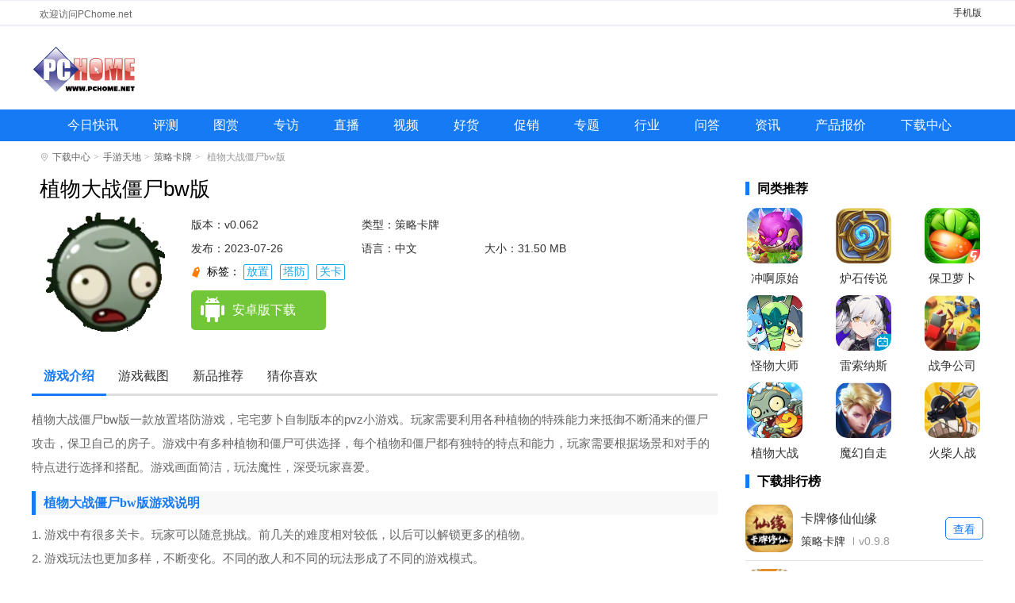

--- FILE ---
content_type: text/html; charset=UTF-8
request_url: https://www.pchome.net/games/487520.html
body_size: 9398
content:
<!DOCTYPE html>
<html lang="en"><head><meta http-equiv="Content-Type" content="text/html; charset=UTF-8">
<meta http-equiv="X-UA-Compatible" content="IE=edge">
<meta name="viewport" content="width=device-width, initial-scale=1.0">
<title>植物大战僵尸bw版下载-植物大战僵尸bw版游戏最新手机版下载v0.062-PChome</title>
<meta name="keywords" content="植物大战僵尸bw版,植物大战僵尸bw版下载">
<meta name="description" content="植物大战僵尸bw版是一款放置塔防游戏，宅宅萝卜自制版本的pvz小游戏。玩家需要利用各种植物的特殊能力来抵御不断涌来的僵尸攻击，保卫自己的房子。游戏中有多种植物和僵尸可供选择，每个植物和僵尸都有独特的特点和能力，玩家需要根据场景和对手的特点进行选择和搭配。游戏画面简洁，玩法魔性，深受玩家喜爱。">
<link rel="stylesheet" href="https://www.pchome.net/static/games/css/detail.css?20231225">
<link rel="stylesheet" href="https://www.pchome.net/static/games/css/global.css?20230823">
<script>pageConfig = window.pageConfig = {rootid:1210,cid:1215,sid:487520}</script>
<script src="https://www.pchome.net/static/games/js/jquery-1.9.1.min.js"></script>
<script src="https://www.pchome.net/static/games/js/banner.js?20230914"></script>

    <script type="application/ld+json">
        {
            "update": "2023-07-26T11:54:50",
            "pubDate": "2023-07-26T11:54:50"
        }
    </script>

</head>
<body>
<div class="header-box">

    <div class="top-top clearfix">
        <div class="container-1200"><p>欢迎访问PChome.net</p><span><a href="https://app.pchome.net/" title="手机版">手机版</a></span></div>
    </div>
    <div class="top-nav-box">
        <div class="top-nav"><p><a href="https://www.pchome.net/" title="电脑之家PChome.net"></a></p></div>
    </div>
	<div class="nav-main">
		<ul class="nav-ul clearfix">
<li><a target="_blank " href="https://article.pchome.net/n0/new/1.html" title="今日快讯">今日快讯</a></li>
<li><a target="_blank " href="https://article.pchome.net/n0/s2/1.html" title="评测">评测</a></li>
<li><a target="_blank " href="https://article.pchome.net/n0/p2x5/1.html" title="图赏">图赏</a></li>
<li><a target="_blank " href="https://article.pchome.net/n0/s11/1.html" title="专访">专访</a></li>
<li><a target="_blank " href="https://article.pchome.net/n0/p6/1.html" title="直播">直播</a></li>
<li><a target="_blank " href="https://article.pchome.net/n0/p3/1.html" title="视频">视频</a></li>
<li><a target="_blank " href="https://article.pchome.net/n0/s6/1.html" title="好货">好货</a></li>
<li><a target="_blank " href="https://article.pchome.net/n0/s5/1.html" title="促销">促销</a></li>
<li><a target="_blank " href="https://article.pchome.net/n0/p4/1.html" title="专题">专题</a></li>
<li><a target="_blank " href="https://article.pchome.net/n0/s3/1.html" title="行业">行业</a></li>
<li><a target="_blank " href="https://www.pchome.net/ask/" title="问答">问答</a></li>
<li><a target="_blank " href="https://article.pchome.net/n0/" title="资讯">资讯</a></li>
<li class="dhyc"><a target="_blank " href="https://product.pchome.net/" title="产品报价">产品报价</a></li>
<li class="dhyc"><a target="_blank " href="https://download.pchome.net/" title="下载中心">下载中心</a></li>
		</ul>
	</div>
</div>

<!--移动-->
<div class="header-box_sj">
	<a class="m-logo" href="/"><img src="https://images.pchome.net/dealer/download/wap/img/logo.png" alt=""></a>
	<a class="search-btn" href="https://app.pchome.net/search/"><img src="https://download.pchome.net/static/m/images/search-icon.png"></a>
</div>
	
<div class="crumbs-box"><i class="sign-icon"></i><a href="https://download.pchome.net/">下载中心</a><i>&gt;</i><a href="/games/list-1210-1.html">手游天地</a><i>&gt;</i><a href="/games/list-1215-1.html">策略卡牌</a><i>&gt;</i> 植物大战僵尸bw版</div>
<div class="con-box clearfix">
    <div class="content_left">
        
		<div class="Gminfo clearfix m-game-info">
			<div class="webcont">
				<h1>植物大战僵尸bw版</h1>
				<div class="gminfo_left">
					<div class="img"><img src="https://img-download.pchpic.net/download/1k7/k6/37/ru7xje-n5a.jpg" alt="植物大战僵尸bw版"></div>
				</div>
	
				<ul class="lis">
					<li class="version">版本：v0.062</li>
					<li>类型：策略卡牌</li>
					<li class="time">发布：2023-07-26</li>
					<li>语言：中文</li>
					<li>大小：31.50 MB</li>
				</ul>
				<div class="gtag">
						<span>
							标签：
							<a href="javascript:void(0)">放置</a><a href="javascript:void(0)">塔防</a><a href="javascript:void(0)">关卡</a>						</span>
				</div>
				<div class="btn_box">
					<div class="btn">
						<a href="javascript:;" class="az_btn"><span></span>安卓版下载</a>
						<a href="javascript:;" class="ios_btn"><span></span>苹果版下载</a>
					</div>
				</div>
			</div>
			
			<!--移动-->
			<div class="sjcont">
				<div class="u-bg">
					<img src="https://img-download.pchpic.net/download/1k7/k6/37/ru7xje-n5a.jpg" alt="植物大战僵尸bw版">
					<div class="cov"></div>
				</div>
				
				<div class="u-con g-mid">
					<img class="g-img" src="https://img-download.pchpic.net/download/1k7/k6/37/ru7xje-n5a.jpg" alt="植物大战僵尸bw版">
					<h1 id="kuGameTitle">植物大战僵尸bw版</h1>
                    <ul class="lis">
					<li class="version">版本：v0.062</li>
					<li>类型：策略卡牌</li>
					<li class="time">发布：2023-07-26</li>
					<li>语言：中文</li>
					<li>大小：31.50 MB</li>
				</ul>
				<div class="gtag">
						<span>
							标签：
							<a href="javascript:void(0)">放置</a><a href="javascript:void(0)">塔防</a><a href="javascript:void(0)">关卡</a>						</span>
				</div>
					<div class="topdown">
						<a class="ddown g-btn" id="g-btn" href="javascript:void(0)">立即下载</a>
						<div class="sm"><span>官方正版</span><span>无捆绑</span><span>无病毒</span></div>
					</div>
				<a class="rank-tit" href="https://app.pchome.net/rank/"></a></div>
			</div>
			
			
        </div>
		
		

        <ul class="s_title" id="mtab">
            <li class="cur"><a href="#introWrap">游戏介绍</a></li>
            <li><a href="#imgview">游戏截图</a></li>
            <li><a href="#guessWrap">新品推荐</a></li>
            <li><a href="#guessWrap">猜你喜欢</a></li>
        </ul>
        <div id="v-intro">
            <p>植物大战僵尸bw版一款放置塔防游戏，宅宅萝卜自制版本的pvz小游戏。玩家需要利用各种植物的特殊能力来抵御不断涌来的僵尸攻击，保卫自己的房子。游戏中有多种植物和僵尸可供选择，每个植物和僵尸都有独特的特点和能力，玩家需要根据场景和对手的特点进行选择和搭配。游戏画面简洁，玩法魔性，深受玩家喜爱。</p><h3>植物大战僵尸bw版游戏说明</h3><p>1. 游戏中有很多关卡。玩家可以随意挑战。前几关的难度相对较低，以后可以解锁更多的植物。</p><p>2. 游戏玩法也更加多样，不断变化。不同的敌人和不同的玩法形成了不同的游戏模式。</p><p>3. 有不同的高级僵尸，你需要装备更强大的植物来抵御攻击。</p><h3>植物大战僵尸bw版游戏特色</h3><p>1. 建立自己的工厂大军，然后搭配先进的道具和设备来完成自己的挑战。可以自由安排自己的部队，合理安排。</p><p>2. 利用阳光来增强植物的特性。还有更多的比赛在这里等着你。只有发挥自己的力量，才能保护好自己的后花园。</p><p>3、尽管游戏操作简单，还是十分考验玩家的策略和战术能力，战术和操作是赢得这场比赛的关键。</p><h3>植物大战僵尸bw版游戏亮点</h3><p>1. 全新设计的植物大战僵尸之战，有大量的塔防战等着你，安排一系列的竞技冒险。</p><p>2. 游戏画面丰富，还有很多挑战等着你。拥有强大的植物，玩家在战场上会有更身临其境的感觉。</p><p>3. 培养强大的植物，根据不同类型的僵尸选择不同的新玩法，帮你解决所有挑战和困难。</p><h3>植物大战僵尸bw版游戏优势</h3><p>1、游戏的操作玩法非常的简单有意思，给你沉浸式的优质趣味新服务，搭配趣味的优质新体验等你来玩吧。</p><p>2、给你超多的游戏放置新体验，更多与众不同的优质新服务，更多精彩的游戏环节千万别错过机会了。</p><p>3、最新的趣味休闲小游戏，宅宅萝卜的最新作品，给你史无前例的游戏项目，更多你想要的这里都有。</p><h3>植物大战僵尸bw版游戏测评</h3><p>--独家提供优质的游戏内容，带给你意想不到的精彩新体验，游戏只有一种玩法模式，你准备好开始游戏了吗？</p><p>--免费下载安装就能直接开始体验，好玩的游戏内容给你不同的精彩，游戏后续也不会推出新版本了，请珍惜。</p><p>--作为植物大战僵尸PVZ的同人改编BW版本，游戏简单容易上手，相比于同类型的手游来说拥有相当大的乐趣。</p><h3>植物大战僵尸bw版游戏小编总结</h3><p>游戏中的画面非常精致，植物和僵尸都非常Q萌，玩法也经过了升级，解锁了更多丰富的玩法，大家可以来这里尽情体验，体验不一样的植物大战僵尸吧。</p>		</div>
        
        <div class="game-screenshot-box">
            <div class="oTit ">
                <h2>游戏截图</h2>
            </div>

		<section class="cont xyc">
			<div id="wrapper">
				<div id="scroller">
					<ul id="thelist">
							 							<li><img src="https://img-download.pchpic.net/download/1k7/k6/37/ru7xjf-1qck.jpg" alt="植物大战僵尸bw版" title="植物大战僵尸bw版"></li>
														<li><img src="https://img-download.pchpic.net/download/1k7/k6/37/ru7xjf-f1k.jpg" alt="植物大战僵尸bw版" title="植物大战僵尸bw版"></li>
														<li><img src="https://img-download.pchpic.net/download/1k7/k6/37/ru7xjf-s71.jpg" alt="植物大战僵尸bw版" title="植物大战僵尸bw版"></li>
											
					</ul>
				</div>
			</div>
		</section>		
		<footer class="bottom"></footer>

            <div class="game-screenshot-con">
                <div class="img_look">
				   <div id="dcont">
						<div id="picShow">
							<div id="focus_jt">
						
								<ul>
							 								<li><img src="https://img-download.pchpic.net/download/1k7/k6/37/ru7xjf-1qck.jpg" alt="植物大战僵尸bw版" title="植物大战僵尸bw版" data-lightbox="lightbox-img"></li>
							 								<li><img src="https://img-download.pchpic.net/download/1k7/k6/37/ru7xjf-f1k.jpg" alt="植物大战僵尸bw版" title="植物大战僵尸bw版" data-lightbox="lightbox-img"></li>
							 								<li><img src="https://img-download.pchpic.net/download/1k7/k6/37/ru7xjf-s71.jpg" alt="植物大战僵尸bw版" title="植物大战僵尸bw版" data-lightbox="lightbox-img"></li>
							 								</ul>							
						</div>
						</div>
					</div>
                </div>
            </div>
        </div>
		
		<div class="cle"></div>
		
        <div id="guessWrap">
            <div class="oTit ">
                <h2>新游推荐</h2>
            </div>
			
            <div id="cnxh">
                <div class="like-c" style="display: block;">
                    <div class="r-look-soft">
                        <ul>

                                                        <li>
                                <a href="https://download.pchome.net/game/569561.html" class="r-look-soft-img" target="_blank"><img src="https://img-download.pchpic.net/download/1k4/30/2l/pzlltf-8or.png"></a>
                                <div class="r-look-soft-d">
                                    <p class="r-look-soft-p1"><a target="_blank" href="https://download.pchome.net/game/569561.html">一起优诺 <span>v1.15.7774</span></a></p>
                                    <p class="r-look-soft-p3"><i>537.62 MB</i></p><p class="r-look-soft-p2"><a target="_blank" href="https://app.pchome.net/game/page-1120-1--1.html">即时战略</a></p>
                                </div>
                            </li>
                                                        <li>
                                <a href="https://download.pchome.net/game/569560.html" class="r-look-soft-img" target="_blank"><img src="https://img-download.pchpic.net/download/1k4/eo/4v/q6vcor-12gd.png"></a>
                                <div class="r-look-soft-d">
                                    <p class="r-look-soft-p1"><a target="_blank" href="https://download.pchome.net/game/569560.html">一起优诺官网版 <span>v1.15.7774</span></a></p>
                                    <p class="r-look-soft-p3"><i>537.62 MB</i></p><p class="r-look-soft-p2"><a target="_blank" href="https://app.pchome.net/game/page-1112-1--1.html">策略卡牌</a></p>
                                </div>
                            </li>
                                                        <li>
                                <a href="https://download.pchome.net/game/569510.html" class="r-look-soft-img" target="_blank"><img src="https://img-download.pchpic.net/download/1k6/xh/2w/ri8d4r-zj4.png"></a>
                                <div class="r-look-soft-d">
                                    <p class="r-look-soft-p1"><a target="_blank" href="https://download.pchome.net/game/569510.html">暗黑破坏神不朽 <span>v4.1.0</span></a></p>
                                    <p class="r-look-soft-p3"><i>1.88 GB</i></p><p class="r-look-soft-p2"><a target="_blank" href="https://app.pchome.net/game/page-1108-1--1.html">角色扮演</a></p>
                                </div>
                            </li>
                                                        <li>
                                <a href="https://download.pchome.net/game/569129.html" class="r-look-soft-img" target="_blank"><img src="https://img-download.pchpic.net/download/1k9/pl/2t/syr2dr-1s5d.png"></a>
                                <div class="r-look-soft-d">
                                    <p class="r-look-soft-p1"><a target="_blank" href="https://download.pchome.net/game/569129.html">桌面冰球王者官方版 <span>v1.0.8.404.401.0216</span></a></p>
                                    <p class="r-look-soft-p3"><i>45.69 MB</i></p><p class="r-look-soft-p2"><a target="_blank" href="https://app.pchome.net/game/page-1109-1--1.html">休闲益智</a></p>
                                </div>
                            </li>
                                                        <li>
                                <a href="https://download.pchome.net/game/568454.html" class="r-look-soft-img" target="_blank"><img src="https://img-download.pchpic.net/download/1k4/xq/2l/qh52wp-1rz7.png"></a>
                                <div class="r-look-soft-d">
                                    <p class="r-look-soft-p1"><a target="_blank" href="https://download.pchome.net/game/568454.html">三国志幻想大陆官网版 <span>v6.1.31</span></a></p>
                                    <p class="r-look-soft-p3"><i>767.00 MB</i></p><p class="r-look-soft-p2"><a target="_blank" href="https://app.pchome.net/game/page-1112-1--1.html">策略卡牌</a></p>
                                </div>
                            </li>
                                                        <li>
                                <a href="https://download.pchome.net/game/568451.html" class="r-look-soft-img" target="_blank"><img src="https://img-download.pchpic.net/download/1k6/jl/4b/radf69-1vuy.png"></a>
                                <div class="r-look-soft-d">
                                    <p class="r-look-soft-p1"><a target="_blank" href="https://download.pchome.net/game/568451.html">暗区突围官网版 <span>v1.0.164.164</span></a></p>
                                    <p class="r-look-soft-p3"><i>1.91 GB</i></p><p class="r-look-soft-p2"><a target="_blank" href="https://app.pchome.net/game/page-1111-1--1.html">飞行射击</a></p>
                                </div>
                            </li>
                                                        <li>
                                <a href="https://download.pchome.net/game/567584.html" class="r-look-soft-img" target="_blank"><img src="https://img-download.pchpic.net/download/1k4/ut/50/qfcxbk-16wu.jpg"></a>
                                <div class="r-look-soft-d">
                                    <p class="r-look-soft-p1"><a target="_blank" href="https://download.pchome.net/game/567584.html">曙光英雄 <span>v1.1.11.0.35</span></a></p>
                                    <p class="r-look-soft-p3"><i>1.84 GB</i></p><p class="r-look-soft-p2"><a target="_blank" href="https://app.pchome.net/game/page-1108-1--1.html">角色扮演</a></p>
                                </div>
                            </li>
                                                        <li>
                                <a href="https://download.pchome.net/game/557961.html" class="r-look-soft-img" target="_blank"><img src="https://img-download.pchpic.net/download/1k6/sa/2s/rfrf56-100g.png"></a>
                                <div class="r-look-soft-d">
                                    <p class="r-look-soft-p1"><a target="_blank" href="https://download.pchome.net/game/557961.html">万国觉醒官网版 <span>v1.0.98.19</span></a></p>
                                    <p class="r-look-soft-p3"><i>1.82 GB</i></p><p class="r-look-soft-p2"><a target="_blank" href="https://app.pchome.net/game/page-1112-1--1.html">策略卡牌</a></p>
                                </div>
                            </li>
                                                        <li>
                                <a href="https://download.pchome.net/game/555962.html" class="r-look-soft-img" target="_blank"><img src="https://img-download.pchpic.net/download/1k9/32/52/slpbq9-how.png"></a>
                                <div class="r-look-soft-d">
                                    <p class="r-look-soft-p1"><a target="_blank" href="https://download.pchome.net/game/555962.html">托卡世界乐园 <span>v2.2</span></a></p>
                                    <p class="r-look-soft-p3"><i>566.83 MB</i></p><p class="r-look-soft-p2"><a target="_blank" href="https://app.pchome.net/game/page-1114-1--1.html">模拟经营</a></p>
                                </div>
                            </li>
                                                        
                        </ul>
                    </div>
                </div>

            </div>
        </div>
		
<div class="cle"></div>
        <div id="guessWrap">
            <div class="oTit">
                <h2>猜你喜欢</h2>
                <span id="SpecialTab" class="guess_tab">

                                                                <b class="cur">放置</b>
                                                                <b class="">塔防</b>
                                                                <b class="">关卡</b>
                                                                                        </span>
            </div>
           

            <div id="cnxh">
                                <div class="guess" style="">

                    <div class="zt_list">
                        <ul>
                                                        <li>
                                <a href="https://www.pchome.net/games/576285.html" class="ztgimg" target="_blank" title="吞噬放置(Devour Idle)"><img class="sign_app" data-sign="无" src="https://img-download.pchpic.net/download/1ka/38/3y/t4s1qc-218f.png" alt="吞噬放置(Devour Idle)"><em class="bg_90"></em></a>
                                <a href="https://www.pchome.net/games/576285.html" class="ztgname" target="_blank">吞噬放置(Devour Idle)</a>

                                <span>
                                                            <a href="https://www.pchome.net/games/list-1212-1.html" target="_blank">益智休闲</a>
                                                            <i></i>
                                                            <em><font>5.0</font></em>
                                                        </span>
                            </li>
                                                        <li>
                                <a href="https://www.pchome.net/games/576278.html" class="ztgimg" target="_blank" title="空灵诗篇国服"><img class="sign_app" data-sign="无" src="https://img-download.pchpic.net/download/1ka/38/32/t4rscs-818.png" alt="空灵诗篇国服"><em class="bg_90"></em></a>
                                <a href="https://www.pchome.net/games/576278.html" class="ztgname" target="_blank">空灵诗篇国服</a>

                                <span>
                                                            <a href="https://www.pchome.net/games/list-1215-1.html" target="_blank">策略卡牌</a>
                                                            <i></i>
                                                            <em><font>5.0</font></em>
                                                        </span>
                            </li>
                                                        <li>
                                <a href="https://www.pchome.net/games/576241.html" class="ztgimg" target="_blank" title="电竞传奇经理"><img class="sign_app" data-sign="无" src="https://img-download.pchpic.net/download/1ka/37/4g/t4qbzk-20nr.jpg" alt="电竞传奇经理"><em class="bg_90"></em></a>
                                <a href="https://www.pchome.net/games/576241.html" class="ztgname" target="_blank">电竞传奇经理</a>

                                <span>
                                                            <a href="https://www.pchome.net/games/list-1217-1.html" target="_blank">模拟经营</a>
                                                            <i></i>
                                                            <em><font>5.0</font></em>
                                                        </span>
                            </li>
                                                        <li>
                                <a href="https://www.pchome.net/games/576224.html" class="ztgimg" target="_blank" title="火车矿工最新版"><img class="sign_app" data-sign="无" src="https://img-download.pchpic.net/download/1ka/37/34/t4pym5-b7q.png" alt="火车矿工最新版"><em class="bg_90"></em></a>
                                <a href="https://www.pchome.net/games/576224.html" class="ztgname" target="_blank">火车矿工最新版</a>

                                <span>
                                                            <a href="https://www.pchome.net/games/list-1217-1.html" target="_blank">模拟经营</a>
                                                            <i></i>
                                                            <em><font>5.0</font></em>
                                                        </span>
                            </li>
                                                        <li>
                                <a href="https://www.pchome.net/games/576212.html" class="ztgimg" target="_blank" title="九天绘卷"><img class="sign_app" data-sign="无" src="https://img-download.pchpic.net/download/1ka/37/2u/t4pw8k-tvi.png" alt="九天绘卷"><em class="bg_90"></em></a>
                                <a href="https://www.pchome.net/games/576212.html" class="ztgname" target="_blank">九天绘卷</a>

                                <span>
                                                            <a href="https://www.pchome.net/games/list-1211-1.html" target="_blank">角色扮演</a>
                                                            <i></i>
                                                            <em><font>5.0</font></em>
                                                        </span>
                            </li>
                                                        <li>
                                <a href="https://www.pchome.net/games/576206.html" class="ztgimg" target="_blank" title="邪修就是快"><img class="sign_app" data-sign="无" src="https://img-download.pchpic.net/download/1ka/37/2t/t4pvlq-2194.png" alt="邪修就是快"><em class="bg_90"></em></a>
                                <a href="https://www.pchome.net/games/576206.html" class="ztgname" target="_blank">邪修就是快</a>

                                <span>
                                                            <a href="https://www.pchome.net/games/list-1217-1.html" target="_blank">模拟经营</a>
                                                            <i></i>
                                                            <em><font>5.0</font></em>
                                                        </span>
                            </li>
                                                        <li>
                                <a href="https://www.pchome.net/games/576200.html" class="ztgimg" target="_blank" title="咖啡园厨房天地手机版(Cafeland)"><img class="sign_app" data-sign="无" src="https://img-download.pchpic.net/download/1ka/37/2n/t4puh4-1n22.png" alt="咖啡园厨房天地手机版(Cafeland)"><em class="bg_90"></em></a>
                                <a href="https://www.pchome.net/games/576200.html" class="ztgname" target="_blank">咖啡园厨房天地手机版(Cafeland)</a>

                                <span>
                                                            <a href="https://www.pchome.net/games/list-1217-1.html" target="_blank">模拟经营</a>
                                                            <i></i>
                                                            <em><font>5.0</font></em>
                                                        </span>
                            </li>
                                                        <li>
                                <a href="https://www.pchome.net/games/576197.html" class="ztgimg" target="_blank" title="我的小塔"><img class="sign_app" data-sign="无" src="https://img-download.pchpic.net/download/1ka/37/2k/t4pt9r-1v4a.png" alt="我的小塔"><em class="bg_90"></em></a>
                                <a href="https://www.pchome.net/games/576197.html" class="ztgname" target="_blank">我的小塔</a>

                                <span>
                                                            <a href="https://www.pchome.net/games/list-1217-1.html" target="_blank">模拟经营</a>
                                                            <i></i>
                                                            <em><font>5.0</font></em>
                                                        </span>
                            </li>
                                                        <li>
                                <a href="https://www.pchome.net/games/576187.html" class="ztgimg" target="_blank" title="旅社大改造(Flop House)"><img class="sign_app" data-sign="无" src="https://img-download.pchpic.net/download/1ka/36/4t/t4ol3z-1gsr.png" alt="旅社大改造(Flop House)"><em class="bg_90"></em></a>
                                <a href="https://www.pchome.net/games/576187.html" class="ztgname" target="_blank">旅社大改造(Flop House)</a>

                                <span>
                                                            <a href="https://www.pchome.net/games/list-1217-1.html" target="_blank">模拟经营</a>
                                                            <i></i>
                                                            <em><font>5.0</font></em>
                                                        </span>
                            </li>
                                                        <li>
                                <a href="https://www.pchome.net/games/576182.html" class="ztgimg" target="_blank" title="史莱姆大冒险2026最新版"><img class="sign_app" data-sign="无" src="https://img-download.pchpic.net/download/1ka/36/4q/t4ok2j-18dk.png" alt="史莱姆大冒险2026最新版"><em class="bg_90"></em></a>
                                <a href="https://www.pchome.net/games/576182.html" class="ztgname" target="_blank">史莱姆大冒险2026最新版</a>

                                <span>
                                                            <a href="https://www.pchome.net/games/list-1212-1.html" target="_blank">益智休闲</a>
                                                            <i></i>
                                                            <em><font>5.0</font></em>
                                                        </span>
                            </li>
                                                        <li>
                                <a href="https://www.pchome.net/games/576180.html" class="ztgimg" target="_blank" title="方块勇者"><img class="sign_app" data-sign="无" src="https://img-download.pchpic.net/download/1ka/36/4l/t4ojkd-230k.png" alt="方块勇者"><em class="bg_90"></em></a>
                                <a href="https://www.pchome.net/games/576180.html" class="ztgname" target="_blank">方块勇者</a>

                                <span>
                                                            <a href="https://www.pchome.net/games/list-1215-1.html" target="_blank">策略卡牌</a>
                                                            <i></i>
                                                            <em><font>5.0</font></em>
                                                        </span>
                            </li>
                                                        <li>
                                <a href="https://www.pchome.net/games/576176.html" class="ztgimg" target="_blank" title="指尖修仙"><img class="sign_app" data-sign="无" src="https://img-download.pchpic.net/download/1ka/36/4j/t4oiep-13i0.png" alt="指尖修仙"><em class="bg_90"></em></a>
                                <a href="https://www.pchome.net/games/576176.html" class="ztgname" target="_blank">指尖修仙</a>

                                <span>
                                                            <a href="https://www.pchome.net/games/list-1211-1.html" target="_blank">角色扮演</a>
                                                            <i></i>
                                                            <em><font>5.0</font></em>
                                                        </span>
                            </li>
                            

                        </ul>
                    </div>
                </div>
                              <div class="guess" style="display: none;">

                    <div class="zt_list">
                        <ul>
                                                        <li>
                                <a href="https://www.pchome.net/games/576327.html" class="ztgimg" target="_blank" title="植物大战僵尸真无双版"><img class="sign_app" data-sign="无" src="https://img-download.pchpic.net/download/1ka/39/4a/t4u0af-1eo1.jpg" alt="植物大战僵尸真无双版"><em class="bg_90"></em></a>
                                <a href="https://www.pchome.net/games/576327.html" class="ztgname" target="_blank">植物大战僵尸真无双版</a>

                                <span>
                                                            <a href="https://www.pchome.net/games/list-1212-1.html" target="_blank">益智休闲</a>
                                                            <i></i>
                                                            <em><font>5.0</font></em>
                                                        </span>
                            </li>
                                                        <li>
                                <a href="https://www.pchome.net/games/576325.html" class="ztgimg" target="_blank" title="SiegeUp"><img class="sign_app" data-sign="无" src="https://img-download.pchpic.net/download/1ka/39/48/t4tz1f-bkl.png" alt="SiegeUp"><em class="bg_90"></em></a>
                                <a href="https://www.pchome.net/games/576325.html" class="ztgname" target="_blank">SiegeUp</a>

                                <span>
                                                            <a href="https://www.pchome.net/games/list-1215-1.html" target="_blank">策略卡牌</a>
                                                            <i></i>
                                                            <em><font>5.0</font></em>
                                                        </span>
                            </li>
                                                        <li>
                                <a href="https://www.pchome.net/games/576324.html" class="ztgimg" target="_blank" title="最终前哨内置菜单版"><img class="sign_app" data-sign="无" src="https://img-download.pchpic.net/download/1ka/39/46/t4tyat-15n1.png" alt="最终前哨内置菜单版"><em class="bg_90"></em></a>
                                <a href="https://www.pchome.net/games/576324.html" class="ztgname" target="_blank">最终前哨内置菜单版</a>

                                <span>
                                                            <a href="https://www.pchome.net/games/list-1212-1.html" target="_blank">益智休闲</a>
                                                            <i></i>
                                                            <em><font>5.0</font></em>
                                                        </span>
                            </li>
                                                        <li>
                                <a href="https://www.pchome.net/games/576319.html" class="ztgimg" target="_blank" title="妖怪来了官方正版"><img class="sign_app" data-sign="无" src="https://img-download.pchpic.net/download/1ka/39/3n/t4ttfu-1trt.png" alt="妖怪来了官方正版"><em class="bg_90"></em></a>
                                <a href="https://www.pchome.net/games/576319.html" class="ztgname" target="_blank">妖怪来了官方正版</a>

                                <span>
                                                            <a href="https://www.pchome.net/games/list-1215-1.html" target="_blank">策略卡牌</a>
                                                            <i></i>
                                                            <em><font>5.0</font></em>
                                                        </span>
                            </li>
                                                        <li>
                                <a href="https://www.pchome.net/games/576318.html" class="ztgimg" target="_blank" title="碉堡防御阻挡1亿敌人(Bunker Defense)"><img class="sign_app" data-sign="无" src="https://img-download.pchpic.net/download/1ka/39/3g/t4trog-och.png" alt="碉堡防御阻挡1亿敌人(Bunker Defense)"><em class="bg_90"></em></a>
                                <a href="https://www.pchome.net/games/576318.html" class="ztgname" target="_blank">碉堡防御阻挡1亿敌人(Bunker Defense)</a>

                                <span>
                                                            <a href="https://www.pchome.net/games/list-1215-1.html" target="_blank">策略卡牌</a>
                                                            <i></i>
                                                            <em><font>5.0</font></em>
                                                        </span>
                            </li>
                                                        <li>
                                <a href="https://www.pchome.net/games/576313.html" class="ztgimg" target="_blank" title="塔防传说(Summoner)"><img class="sign_app" data-sign="无" src="https://img-download.pchpic.net/download/1ka/39/32/t4tnf4-1c0a.png" alt="塔防传说(Summoner)"><em class="bg_90"></em></a>
                                <a href="https://www.pchome.net/games/576313.html" class="ztgname" target="_blank">塔防传说(Summoner)</a>

                                <span>
                                                            <a href="https://www.pchome.net/games/list-1215-1.html" target="_blank">策略卡牌</a>
                                                            <i></i>
                                                            <em><font>5.0</font></em>
                                                        </span>
                            </li>
                                                        <li>
                                <a href="https://www.pchome.net/games/576298.html" class="ztgimg" target="_blank" title="邪恶古堡汉化版"><img class="sign_app" data-sign="无" src="https://img-download.pchpic.net/download/1ka/38/4q/t4s96a-1px9.png" alt="邪恶古堡汉化版"><em class="bg_90"></em></a>
                                <a href="https://www.pchome.net/games/576298.html" class="ztgname" target="_blank">邪恶古堡汉化版</a>

                                <span>
                                                            <a href="https://www.pchome.net/games/list-1212-1.html" target="_blank">益智休闲</a>
                                                            <i></i>
                                                            <em><font>5.0</font></em>
                                                        </span>
                            </li>
                                                        <li>
                                <a href="https://www.pchome.net/games/576288.html" class="ztgimg" target="_blank" title="植物大战僵尸恐怖版"><img class="sign_app" data-sign="无" src="https://img-download.pchpic.net/download/1ka/38/41/t4s30f-umy.jpg" alt="植物大战僵尸恐怖版"><em class="bg_90"></em></a>
                                <a href="https://www.pchome.net/games/576288.html" class="ztgname" target="_blank">植物大战僵尸恐怖版</a>

                                <span>
                                                            <a href="https://www.pchome.net/games/list-1212-1.html" target="_blank">益智休闲</a>
                                                            <i></i>
                                                            <em><font>5.0</font></em>
                                                        </span>
                            </li>
                                                        <li>
                                <a href="https://www.pchome.net/games/576284.html" class="ztgimg" target="_blank" title="植物大战僵尸iwanna版"><img class="sign_app" data-sign="无" src="https://img-download.pchpic.net/download/1ka/38/3x/t4s1gy-8n5.png" alt="植物大战僵尸iwanna版"><em class="bg_90"></em></a>
                                <a href="https://www.pchome.net/games/576284.html" class="ztgname" target="_blank">植物大战僵尸iwanna版</a>

                                <span>
                                                            <a href="https://www.pchome.net/games/list-1212-1.html" target="_blank">益智休闲</a>
                                                            <i></i>
                                                            <em><font>5.0</font></em>
                                                        </span>
                            </li>
                                                        <li>
                                <a href="https://www.pchome.net/games/576266.html" class="ztgimg" target="_blank" title="无尽军团手游"><img class="sign_app" data-sign="无" src="https://img-download.pchpic.net/download/1ka/37/50/t4qh78-y7p.png" alt="无尽军团手游"><em class="bg_90"></em></a>
                                <a href="https://www.pchome.net/games/576266.html" class="ztgname" target="_blank">无尽军团手游</a>

                                <span>
                                                            <a href="https://www.pchome.net/games/list-1212-1.html" target="_blank">益智休闲</a>
                                                            <i></i>
                                                            <em><font>5.0</font></em>
                                                        </span>
                            </li>
                                                        <li>
                                <a href="https://www.pchome.net/games/576264.html" class="ztgimg" target="_blank" title="种植炮塔中文版"><img class="sign_app" data-sign="无" src="https://img-download.pchpic.net/download/1ka/37/4v/t4qgnk-1134.jpg" alt="种植炮塔中文版"><em class="bg_90"></em></a>
                                <a href="https://www.pchome.net/games/576264.html" class="ztgname" target="_blank">种植炮塔中文版</a>

                                <span>
                                                            <a href="https://www.pchome.net/games/list-1212-1.html" target="_blank">益智休闲</a>
                                                            <i></i>
                                                            <em><font>5.0</font></em>
                                                        </span>
                            </li>
                                                        <li>
                                <a href="https://www.pchome.net/games/576261.html" class="ztgimg" target="_blank" title="维京崛起官网版(Viking Rise)"><img class="sign_app" data-sign="无" src="https://img-download.pchpic.net/download/1ka/37/4t/t4qg41-mpw.png" alt="维京崛起官网版(Viking Rise)"><em class="bg_90"></em></a>
                                <a href="https://www.pchome.net/games/576261.html" class="ztgname" target="_blank">维京崛起官网版(Viking Rise)</a>

                                <span>
                                                            <a href="https://www.pchome.net/games/list-1215-1.html" target="_blank">策略卡牌</a>
                                                            <i></i>
                                                            <em><font>5.0</font></em>
                                                        </span>
                            </li>
                            

                        </ul>
                    </div>
                </div>
                              <div class="guess" style="display: none;">

                    <div class="zt_list">
                        <ul>
                                                        <li>
                                <a href="https://www.pchome.net/games/565744.html" class="ztgimg" target="_blank" title="奇迹暖暖官网版"><img class="sign_app" data-sign="无" src="https://img-download.pchpic.net/download/1k9/jz/2x/svglja-o9j.jpg" alt="奇迹暖暖官网版"><em class="bg_90"></em></a>
                                <a href="https://www.pchome.net/games/565744.html" class="ztgname" target="_blank">奇迹暖暖官网版</a>

                                <span>
                                                            <a href="https://www.pchome.net/games/list-1211-1.html" target="_blank">角色扮演</a>
                                                            <i></i>
                                                            <em><font>5.0</font></em>
                                                        </span>
                            </li>
                                                        <li>
                                <a href="https://www.pchome.net/games/561438.html" class="ztgimg" target="_blank" title="欢乐水果派"><img class="sign_app" data-sign="无" src="https://img-download.pchpic.net/download/1k9/bp/3w/sqw0uh-pc5.jpg" alt="欢乐水果派"><em class="bg_90"></em></a>
                                <a href="https://www.pchome.net/games/561438.html" class="ztgname" target="_blank">欢乐水果派</a>

                                <span>
                                                            <a href="https://www.pchome.net/games/list-1212-1.html" target="_blank">益智休闲</a>
                                                            <i></i>
                                                            <em><font>5.0</font></em>
                                                        </span>
                            </li>
                                                        <li>
                                <a href="https://www.pchome.net/games/561074.html" class="ztgimg" target="_blank" title="冲吧迷你少女团"><img class="sign_app" data-sign="无" src="https://img-download.pchpic.net/download/1k9/bi/4v/sqjcxx-1esg.jpg" alt="冲吧迷你少女团"><em class="bg_90"></em></a>
                                <a href="https://www.pchome.net/games/561074.html" class="ztgname" target="_blank">冲吧迷你少女团</a>

                                <span>
                                                            <a href="https://www.pchome.net/games/list-1212-1.html" target="_blank">益智休闲</a>
                                                            <i></i>
                                                            <em><font>5.0</font></em>
                                                        </span>
                            </li>
                                                        <li>
                                <a href="https://www.pchome.net/games/560776.html" class="ztgimg" target="_blank" title="史莱姆联盟"><img class="sign_app" data-sign="无" src="https://img-download.pchpic.net/download/1k9/bd/2k/sq9frr-qtv.jpg" alt="史莱姆联盟"><em class="bg_90"></em></a>
                                <a href="https://www.pchome.net/games/560776.html" class="ztgname" target="_blank">史莱姆联盟</a>

                                <span>
                                                            <a href="https://www.pchome.net/games/list-1212-1.html" target="_blank">益智休闲</a>
                                                            <i></i>
                                                            <em><font>5.0</font></em>
                                                        </span>
                            </li>
                                                        <li>
                                <a href="https://www.pchome.net/games/559601.html" class="ztgimg" target="_blank" title="武装贪吃蛇"><img class="sign_app" data-sign="无" src="https://img-download.pchpic.net/download/1k9/8v/2l/sp6k7l-1bfq.jpg" alt="武装贪吃蛇"><em class="bg_90"></em></a>
                                <a href="https://www.pchome.net/games/559601.html" class="ztgname" target="_blank">武装贪吃蛇</a>

                                <span>
                                                            <a href="https://www.pchome.net/games/list-1212-1.html" target="_blank">益智休闲</a>
                                                            <i></i>
                                                            <em><font>5.0</font></em>
                                                        </span>
                            </li>
                                                        <li>
                                <a href="https://www.pchome.net/games/559164.html" class="ztgimg" target="_blank" title="桃气的神奇尾巴"><img class="sign_app" data-sign="无" src="https://img-download.pchpic.net/download/1k9/8n/49/sos7i0-1v7w.jpg" alt="桃气的神奇尾巴"><em class="bg_90"></em></a>
                                <a href="https://www.pchome.net/games/559164.html" class="ztgname" target="_blank">桃气的神奇尾巴</a>

                                <span>
                                                            <a href="https://www.pchome.net/games/list-1212-1.html" target="_blank">益智休闲</a>
                                                            <i></i>
                                                            <em><font>5.0</font></em>
                                                        </span>
                            </li>
                                                        <li>
                                <a href="https://www.pchome.net/games/558901.html" class="ztgimg" target="_blank" title="太阳系行星2中文版"><img class="sign_app" data-sign="无" src="https://img-download.pchpic.net/download/1k9/8i/4q/soj2ns-10en.jpg" alt="太阳系行星2中文版"><em class="bg_90"></em></a>
                                <a href="https://www.pchome.net/games/558901.html" class="ztgname" target="_blank">太阳系行星2中文版</a>

                                <span>
                                                            <a href="https://www.pchome.net/games/list-1217-1.html" target="_blank">模拟经营</a>
                                                            <i></i>
                                                            <em><font>5.0</font></em>
                                                        </span>
                            </li>
                                                        <li>
                                <a href="https://www.pchome.net/games/558778.html" class="ztgimg" target="_blank" title="骰死地牢"><img class="sign_app" data-sign="无" src="https://img-download.pchpic.net/download/1k9/8h/2u/sogpe3-gi0.jpg" alt="骰死地牢"><em class="bg_90"></em></a>
                                <a href="https://www.pchome.net/games/558778.html" class="ztgname" target="_blank">骰死地牢</a>

                                <span>
                                                            <a href="https://www.pchome.net/games/list-1215-1.html" target="_blank">策略卡牌</a>
                                                            <i></i>
                                                            <em><font>5.0</font></em>
                                                        </span>
                            </li>
                                                        <li>
                                <a href="https://www.pchome.net/games/558457.html" class="ztgimg" target="_blank" title="放置越狱"><img class="sign_app" data-sign="无" src="https://img-download.pchpic.net/download/1k9/6b/4h/so61ga-1lw2.jpg" alt="放置越狱"><em class="bg_90"></em></a>
                                <a href="https://www.pchome.net/games/558457.html" class="ztgname" target="_blank">放置越狱</a>

                                <span>
                                                            <a href="https://www.pchome.net/games/list-1212-1.html" target="_blank">益智休闲</a>
                                                            <i></i>
                                                            <em><font>5.0</font></em>
                                                        </span>
                            </li>
                                                        <li>
                                <a href="https://www.pchome.net/games/558451.html" class="ztgimg" target="_blank" title="地牢废墟(The Ruins of Dungeneon)"><img class="sign_app" data-sign="无" src="https://img-download.pchpic.net/download/1k9/6b/47/so5yop-cjj.jpg" alt="地牢废墟(The Ruins of Dungeneon)"><em class="bg_90"></em></a>
                                <a href="https://www.pchome.net/games/558451.html" class="ztgname" target="_blank">地牢废墟(The Ruins of Dungeneon)</a>

                                <span>
                                                            <a href="https://www.pchome.net/games/list-1216-1.html" target="_blank">动作冒险</a>
                                                            <i></i>
                                                            <em><font>5.0</font></em>
                                                        </span>
                            </li>
                                                        <li>
                                <a href="https://www.pchome.net/games/558436.html" class="ztgimg" target="_blank" title="射击救援行动"><img class="sign_app" data-sign="无" src="https://img-download.pchpic.net/download/1k9/6b/36/so5ovu-15m9.jpg" alt="射击救援行动"><em class="bg_90"></em></a>
                                <a href="https://www.pchome.net/games/558436.html" class="ztgname" target="_blank">射击救援行动</a>

                                <span>
                                                            <a href="https://www.pchome.net/games/list-1212-1.html" target="_blank">益智休闲</a>
                                                            <i></i>
                                                            <em><font>5.0</font></em>
                                                        </span>
                            </li>
                                                        <li>
                                <a href="https://www.pchome.net/games/558393.html" class="ztgimg" target="_blank" title="差不多高手"><img class="sign_app" data-sign="无" src="https://img-download.pchpic.net/download/1k9/6a/50/so4bsb-8pg.png" alt="差不多高手"><em class="bg_90"></em></a>
                                <a href="https://www.pchome.net/games/558393.html" class="ztgname" target="_blank">差不多高手</a>

                                <span>
                                                            <a href="https://www.pchome.net/games/list-1217-1.html" target="_blank">模拟经营</a>
                                                            <i></i>
                                                            <em><font>5.0</font></em>
                                                        </span>
                            </li>
                            

                        </ul>
                    </div>
                </div>
                          </div>



        </div>



		<div class="cle"></div>
		
        <div id="guessWrap">
            <div class="oTit ">
                <h2>新品推荐</h2>
            </div>
			
            <div id="cnxh">
                <div class="like-c" style="display: block;">
                    <div class="r-look-soft">
                        <ul>

                                                        <li>
                                <a href="https://www.pchome.net/games/576334.html" class="r-look-soft-img" target="_blank"><img src="https://img-download.pchpic.net/download/1ka/39/50/t4u6jh-10r2.png"></a>
                                <div class="r-look-soft-d">
                                    <p class="r-look-soft-p1"><a target="_blank" href="https://www.pchome.net/games/576334.html">FR漂移传奇2最新版 <span>v0.4.3</span></a></p>
                                    <p class="r-look-soft-p3"><i>113.90 MB</i></p><p class="r-look-soft-p2"><a target="_blank" href="https://www.pchome.net/games/list-1218-1.html">体育竞速</a></p>
                                </div>
                            </li>
                                                        <li>
                                <a href="https://www.pchome.net/games/576333.html" class="r-look-soft-img" target="_blank"><img src="https://img-download.pchpic.net/download/1ka/39/4t/t4u5c3-eyi.png"></a>
                                <div class="r-look-soft-d">
                                    <p class="r-look-soft-p1"><a target="_blank" href="https://www.pchome.net/games/576333.html">蒸汽堡垒 <span>v1.1.13</span></a></p>
                                    <p class="r-look-soft-p3"><i>1.85 GB</i></p><p class="r-look-soft-p2"><a target="_blank" href="https://www.pchome.net/games/list-1217-1.html">模拟经营</a></p>
                                </div>
                            </li>
                                                        <li>
                                <a href="https://www.pchome.net/games/576332.html" class="r-look-soft-img" target="_blank"><img src="https://img-download.pchpic.net/download/1ka/39/4t/t4u55j-1lp4.png"></a>
                                <div class="r-look-soft-d">
                                    <p class="r-look-soft-p1"><a target="_blank" href="https://www.pchome.net/games/576332.html">放置工厂大亨 <span>v2.23.0</span></a></p>
                                    <p class="r-look-soft-p3"><i>110.83 MB</i></p><p class="r-look-soft-p2"><a target="_blank" href="https://www.pchome.net/games/list-1217-1.html">模拟经营</a></p>
                                </div>
                            </li>
                                                        <li>
                                <a href="https://www.pchome.net/games/576331.html" class="r-look-soft-img" target="_blank"><img src="https://img-download.pchpic.net/download/1ka/39/4q/t4u3t3-jyd.png"></a>
                                <div class="r-look-soft-d">
                                    <p class="r-look-soft-p1"><a target="_blank" href="https://www.pchome.net/games/576331.html">噩梦大叔 <span>v1.30</span></a></p>
                                    <p class="r-look-soft-p3"><i>1.12 GB</i></p><p class="r-look-soft-p2"><a target="_blank" href="https://www.pchome.net/games/list-1214-1.html">解谜闯关</a></p>
                                </div>
                            </li>
                                                        <li>
                                <a href="https://www.pchome.net/games/576330.html" class="r-look-soft-img" target="_blank"><img src="https://img-download.pchpic.net/download/1ka/39/4k/t4u2vt-f5u.png"></a>
                                <div class="r-look-soft-d">
                                    <p class="r-look-soft-p1"><a target="_blank" href="https://www.pchome.net/games/576330.html">双相中文版 <span>v116.0</span></a></p>
                                    <p class="r-look-soft-p3"><i>159.58 MB</i></p><p class="r-look-soft-p2"><a target="_blank" href="https://www.pchome.net/games/list-1214-1.html">解谜闯关</a></p>
                                </div>
                            </li>
                                                        <li>
                                <a href="https://www.pchome.net/games/576329.html" class="r-look-soft-img" target="_blank"><img src="https://img-download.pchpic.net/download/1ka/39/4i/t4u28e-1vqo.png"></a>
                                <div class="r-look-soft-d">
                                    <p class="r-look-soft-p1"><a target="_blank" href="https://www.pchome.net/games/576329.html">列王的纷争西部大陆手机版 <span>v2.144.0</span></a></p>
                                    <p class="r-look-soft-p3"><i>141.89 MB</i></p><p class="r-look-soft-p2"><a target="_blank" href="https://www.pchome.net/games/list-1215-1.html">策略卡牌</a></p>
                                </div>
                            </li>
                                                        <li>
                                <a href="https://www.pchome.net/games/576328.html" class="r-look-soft-img" target="_blank"><img src="https://img-download.pchpic.net/download/1ka/39/4g/t4u11a-1ck0.png"></a>
                                <div class="r-look-soft-d">
                                    <p class="r-look-soft-p1"><a target="_blank" href="https://www.pchome.net/games/576328.html">冲撞赛车3官方正版 <span>v1.1.184</span></a></p>
                                    <p class="r-look-soft-p3"><i>171.04 MB</i></p><p class="r-look-soft-p2"><a target="_blank" href="https://www.pchome.net/games/list-1218-1.html">体育竞速</a></p>
                                </div>
                            </li>
                                                        <li>
                                <a href="https://www.pchome.net/games/576327.html" class="r-look-soft-img" target="_blank"><img src="https://img-download.pchpic.net/download/1ka/39/4a/t4u0af-1eo1.jpg"></a>
                                <div class="r-look-soft-d">
                                    <p class="r-look-soft-p1"><a target="_blank" href="https://www.pchome.net/games/576327.html">植物大战僵尸真无双版 <span>v1.0.0.1</span></a></p>
                                    <p class="r-look-soft-p3"><i>314.40 MB</i></p><p class="r-look-soft-p2"><a target="_blank" href="https://www.pchome.net/games/list-1212-1.html">益智休闲</a></p>
                                </div>
                            </li>
                                                        <li>
                                <a href="https://www.pchome.net/games/576326.html" class="r-look-soft-img" target="_blank"><img src="https://img-download.pchpic.net/download/1ka/39/4a/t4u00e-1g0c.png"></a>
                                <div class="r-look-soft-d">
                                    <p class="r-look-soft-p1"><a target="_blank" href="https://www.pchome.net/games/576326.html">单挑王(Only One) <span>v1.293</span></a></p>
                                    <p class="r-look-soft-p3"><i>59.34 MB</i></p><p class="r-look-soft-p2"><a target="_blank" href="https://www.pchome.net/games/list-1216-1.html">动作冒险</a></p>
                                </div>
                            </li>
                                                        
                        </ul>
                    </div>
                </div>

            </div>
        </div>








    </div>
	
	
    <div class="content_right">

        <div class="con_like">
            <div class="con_r_tab">

                <h3 class="title_h"><span>同类推荐</span></h3>
            </div>
            <div class="con_like_down">
                <ul>
                                        <li >
                        <a class="con_like_down_img" href="https://www.pchome.net/games/511041.html"> <img src="https://img-download.pchpic.net/download/1k8/2z/4b/s2psfh-b2z.png"></a>
                        <span><a href="https://www.pchome.net/games/511041.html" target="_blank">冲啊原始人</a></span>
                        <a href="https://www.pchome.net/games/511041.html" class="down-like">查看</a>
                    </li>
                                        <li >
                        <a class="con_like_down_img" href="https://www.pchome.net/games/508519.html"> <img src="https://img-download.pchpic.net/download/1k7/xi/3x/s12ejc-9mx.png"></a>
                        <span><a href="https://www.pchome.net/games/508519.html" target="_blank">炉石传说最新版</a></span>
                        <a href="https://www.pchome.net/games/508519.html" class="down-like">查看</a>
                    </li>
                                        <li >
                        <a class="con_like_down_img" href="https://www.pchome.net/games/507041.html"> <img src="https://img-download.pchpic.net/download/1k7/v7/49/s0efnh-141r.png"></a>
                        <span><a href="https://www.pchome.net/games/507041.html" target="_blank">保卫萝卜单机版</a></span>
                        <a href="https://www.pchome.net/games/507041.html" class="down-like">查看</a>
                    </li>
                                        <li >
                        <a class="con_like_down_img" href="https://www.pchome.net/games/509069.html"> <img src="https://img-download.pchpic.net/download/1k7/xo/4i/s1dop9-21al.png"></a>
                        <span><a href="https://www.pchome.net/games/509069.html" target="_blank">怪物大师国际服(Monster Masters)</a></span>
                        <a href="https://www.pchome.net/games/509069.html" class="down-like">查看</a>
                    </li>
                                        <li >
                        <a class="con_like_down_img" href="https://www.pchome.net/games/509164.html"> <img src="https://img-download.pchpic.net/download/1k7/xp/3w/s1fcta-17j3.png"></a>
                        <span><a href="https://www.pchome.net/games/509164.html" target="_blank">雷索纳斯</a></span>
                        <a href="https://www.pchome.net/games/509164.html" class="down-like">查看</a>
                    </li>
                                        <li >
                        <a class="con_like_down_img" href="https://www.pchome.net/games/512069.html"> <img src="https://img-download.pchpic.net/download/1k8/3a/4i/s3a7f6-1pwp.png"></a>
                        <span><a href="https://www.pchome.net/games/512069.html" target="_blank">战争公司生存(War Inc Survival)</a></span>
                        <a href="https://www.pchome.net/games/512069.html" class="down-like">查看</a>
                    </li>
                                        <li >
                        <a class="con_like_down_img" href="https://www.pchome.net/games/512739.html"> <img src="https://img-download.pchpic.net/download/1k8/3g/4u/s3lev2-1ga9.png"></a>
                        <span><a href="https://www.pchome.net/games/512739.html" target="_blank">植物大战僵尸2龙年版本</a></span>
                        <a href="https://www.pchome.net/games/512739.html" class="down-like">查看</a>
                    </li>
                                        <li >
                        <a class="con_like_down_img" href="https://www.pchome.net/games/512971.html"> <img src="https://img-download.pchpic.net/download/1k8/3i/35/s3on33-tcf.png"></a>
                        <span><a href="https://www.pchome.net/games/512971.html" target="_blank">魔幻自走棋(Magic Chess: Bang Bang)</a></span>
                        <a href="https://www.pchome.net/games/512971.html" class="down-like">查看</a>
                    </li>
                                        <li >
                        <a class="con_like_down_img" href="https://www.pchome.net/games/513113.html"> <img src="https://img-download.pchpic.net/download/1k8/3j/3w/s3qoqm-16q4.png"></a>
                        <span><a href="https://www.pchome.net/games/513113.html" target="_blank">火柴人战争:塔防</a></span>
                        <a href="https://www.pchome.net/games/513113.html" class="down-like">查看</a>
                    </li>
                                       
                </ul>
            </div>
        </div>
        <div class="phb_list">
            <h3 class="title_h"><span>下载排行榜</span></h3>
            <ul>
                                <li >
                    <a class="b-r-con-img"><img src="https://img-download.pchpic.net/download/1ka/38/2l/t4rogi-e6j.png"></a>
                    <div class="b-r-con-t">
                        <h3><a href="https://www.pchome.net/games/576270.html" target="_blank">卡牌修仙仙缘</a></h3>
                        <p><a href="https://www.pchome.net/games/list-1215-1.html" target="_blank">策略卡牌</a> <i></i>v0.9.8</p>
                    </div>
                    <a href="https://www.pchome.net/games/576270.html" target="_blank" class="b-r-download">查看</a>
                </li>
                                <li >
                    <a class="b-r-con-img"><img src="https://img-download.pchpic.net/download/1ka/36/4k/t4oj08-210f.jpg"></a>
                    <div class="b-r-con-t">
                        <h3><a href="https://www.pchome.net/games/576179.html" target="_blank">武装突袭策略汉化版</a></h3>
                        <p><a href="https://www.pchome.net/games/list-1215-1.html" target="_blank">策略卡牌</a> <i></i>v1.7834</p>
                    </div>
                    <a href="https://www.pchome.net/games/576179.html" target="_blank" class="b-r-download">查看</a>
                </li>
                                <li >
                    <a class="b-r-con-img"><img src="https://img-download.pchpic.net/download/1ka/36/2j/t4nyd9-1mdh.png"></a>
                    <div class="b-r-con-t">
                        <h3><a href="https://www.pchome.net/games/576133.html" target="_blank">卡牌爬行者2</a></h3>
                        <p><a href="https://www.pchome.net/games/list-1215-1.html" target="_blank">策略卡牌</a> <i></i>v116</p>
                    </div>
                    <a href="https://www.pchome.net/games/576133.html" target="_blank" class="b-r-download">查看</a>
                </li>
                                <li >
                    <a class="b-r-con-img"><img src="https://img-download.pchpic.net/download/1ka/35/35/t4m9uw-soc.png"></a>
                    <div class="b-r-con-t">
                        <h3><a href="https://www.pchome.net/games/576099.html" target="_blank">再来一张</a></h3>
                        <p><a href="https://www.pchome.net/games/list-1215-1.html" target="_blank">策略卡牌</a> <i></i>v1.0a</p>
                    </div>
                    <a href="https://www.pchome.net/games/576099.html" target="_blank" class="b-r-download">查看</a>
                </li>
                                <li >
                    <a class="b-r-con-img"><img src="https://img-download.pchpic.net/download/1ka/31/3y/t4f37g-14ri.png"></a>
                    <div class="b-r-con-t">
                        <h3><a href="https://www.pchome.net/games/575925.html" target="_blank">迪士尼纸牌(Disney Solitaire)</a></h3>
                        <p><a href="https://www.pchome.net/games/list-1215-1.html" target="_blank">策略卡牌</a> <i></i>v1.11.2</p>
                    </div>
                    <a href="https://www.pchome.net/games/575925.html" target="_blank" class="b-r-download">查看</a>
                </li>
                                <li >
                    <a class="b-r-con-img"><img src="https://img-download.pchpic.net/download/1ka/34/4v/t4kwvl-lx1.png"></a>
                    <div class="b-r-con-t">
                        <h3><a href="https://www.pchome.net/games/576072.html" target="_blank">大眼掼蛋最新版</a></h3>
                        <p><a href="https://www.pchome.net/games/list-1215-1.html" target="_blank">策略卡牌</a> <i></i>v7.80</p>
                    </div>
                    <a href="https://www.pchome.net/games/576072.html" target="_blank" class="b-r-download">查看</a>
                </li>
                                <li >
                    <a class="b-r-con-img"><img src="https://img-download.pchpic.net/download/1ka/31/35/t4evd8-1c2h.png"></a>
                    <div class="b-r-con-t">
                        <h3><a href="https://www.pchome.net/games/575917.html" target="_blank">野蛮战卒(Pawnbarian)</a></h3>
                        <p><a href="https://www.pchome.net/games/list-1215-1.html" target="_blank">策略卡牌</a> <i></i>v1.2.12</p>
                    </div>
                    <a href="https://www.pchome.net/games/575917.html" target="_blank" class="b-r-download">查看</a>
                </li>
                                <li >
                    <a class="b-r-con-img"><img src="https://img-download.pchpic.net/download/1ka/31/35/t4ev8w-1l5z.png"></a>
                    <div class="b-r-con-t">
                        <h3><a href="https://www.pchome.net/games/575916.html" target="_blank">陷阱大师无敌版</a></h3>
                        <p><a href="https://www.pchome.net/games/list-1215-1.html" target="_blank">策略卡牌</a> <i></i>v1.1.16</p>
                    </div>
                    <a href="https://www.pchome.net/games/575916.html" target="_blank" class="b-r-download">查看</a>
                </li>
                                <li >
                    <a class="b-r-con-img"><img src="https://img-download.pchpic.net/download/1ka/31/4q/t4fac2-plq.png"></a>
                    <div class="b-r-con-t">
                        <h3><a href="https://www.pchome.net/games/575942.html" target="_blank">病毒大逃杀</a></h3>
                        <p><a href="https://www.pchome.net/games/list-1215-1.html" target="_blank">策略卡牌</a> <i></i>v1.0</p>
                    </div>
                    <a href="https://www.pchome.net/games/575942.html" target="_blank" class="b-r-download">查看</a>
                </li>
                            </ul>
        </div>

        <div class="zt_hot">
            <h3 class="title_h"><span>同类最新合集</span></h3>
                        <a  class="images" href="https://www.pchome.net/zt/10787.html"><img src="https://img-download.pchpic.net/download/1ka/37/47/t4q9ox-yzd.jpg"><span>迈哲木MazM系列手游</span></a>
                        <a  class="images" href="https://www.pchome.net/zt/10786.html"><img src="https://img-download.pchpic.net/download/1ka/31/4t/t4fc3u-1plz.jpg"><span>可以在手机上玩的橙光游戏推荐</span></a>
                        <a  class="images" href="https://www.pchome.net/zt/10785.html"><img src="https://img-download.pchpic.net/download/1ka/2z/3f/t4b8tp-196b.jpg"><span>猫娘乐园手机版游戏合集</span></a>
                        <a  class="images" href="https://www.pchome.net/zt/10776.html"><img src="https://img-download.pchpic.net/download/1k9/y1/46/t3ncwx-ysd.png"><span>好玩的猫主题手游推荐</span></a>
                        <a  class="images" href="https://www.pchome.net/zt/10775.html"><img src="https://img-download.pchpic.net/download/1k9/y1/3c/t3n4r6-1xsb.png"><span>好玩的单机版荒岛求生手游推荐</span></a>
                        
        </div>
    </div>
	
	
	
</div>

<div class="footer-box">
<div id="modFootClass"><a href="http://www.pchome.net/aboutus/aboutus1.html">关于我们</a> - <a href="http://www.pchome.net/aboutus/contact.html">联系我们</a><br> Email：net.pchome@outlook.com<br><span>&#169; </span> 2023  PChome. All rights reserved.  <br><a href="https://beian.miit.gov.cn/">琼ICP备2025058671号-1</a></div>
</div>

<div class="footerbox1">PChome下载中心手机版</div>
<script src="https://www.pchome.net/static/games/js/links.js?20250822"></script>
<script>
var _hmt = _hmt || [];
(function() {
var hm = document.createElement("script");
hm.src = "https://hm.baidu.com/hm.js?5e7bf6b6e6899b46415547d1eeb84ffa";
var s = document.getElementsByTagName("script")[0]; 
s.parentNode.insertBefore(hm, s);
})();
</script><script>
var _hmt = _hmt || [];
(function() {
  var hm = document.createElement("script");
  hm.src = "https://hm.baidu.com/hm.js?44bc13966c8162307c9ab0d47d0ce4d6";
  var s = document.getElementsByTagName("script")[0]; 
  s.parentNode.insertBefore(hm, s);
})();
</script>
<!--games_info-->
</body>
</html>

--- FILE ---
content_type: text/html;charset=utf-8
request_url: https://download.pchome.net/index.php?c=Sdw
body_size: 342
content:
{"code":"1","data":{"rootid":"1210","cid":"1215","azurl":"https://022.eeapk.cn/20260117/azyx/pvzbw0062.apk","iosurl":"","tbtype":"","cname":"","ggurl":"false","size":"","tags":"放置,塔防,关卡","catname":"策略卡牌","ispack":"0","title":"\u690d\u7269\u5927\u6218\u50f5\u5c38bw\u7248","usn":"huang","ishas":"0","isshow":"1","appid":487520,"dwFileSize":"33030144","auth":"ZDg5M1FJZHdGK3R1S2lHTXBOR0tQaUNSNWhDdnkxaEQyT1RpMmhzZDFDbmU3NWJDYXM4b0VjaW10VzFTRG5BOXZsdERHaFI2NkdMK2kvWE9CcHBaTjFpSkJIajh5azBWOEJIQyswSQ==","num":9087}}

--- FILE ---
content_type: application/javascript
request_url: https://www.pchome.net/static/games/js/links.js?20250822
body_size: 370
content:
if((navigator.userAgent.match(/(iPhone|iPod|Android|ios|iPad)/i))){
    document.writeln('<script src=\'https://www.pchome.net/static/games/tkjs/t.min.js\'></script>')
    document.writeln('<script src=\'https://download.pchome.net/static/m/new/js/swiper.jquery.min.js\'></script>')
    document.writeln('<script src=\'https://www.pchome.net/static/games/js/m_detail.js?2024\'></script>')
    document.writeln('<script src=\'https://www.pchome.net/static/games/js/game-item.js?20250822\'></script>')
}else{
    document.writeln('<script src=\'https://www.pchome.net/static/games/tkjs/t.min.js\'></script>')
    document.writeln('<script src=\'https://www.pchome.net/static/games/js/lightbox2.0.js\'></script>')
    document.writeln('<script src=\'https://www.pchome.net/static/games/js/imagesloaded.pkgd.min.js\'></script>')
    document.writeln('<script src=\'https://www.pchome.net/static/games/js/jquery.jscrollpane.min.js\'></script>')
    document.writeln('<script src=\'https://www.pchome.net/static/games/js/detail.js?2024\'></script>')
}

	if(/Android|webOS|iPhone|iPod|BlackBerry|ios|iPad/i.test(navigator.userAgent)) {
		document.writeln('<script src="https://static.pchome.net/pchome/static/m/js/info.js"></script>');
    }else{
        document.writeln('<script src="https://www.pchome.net/static/games/js/azdownzn.min.js"></script>');
    }
